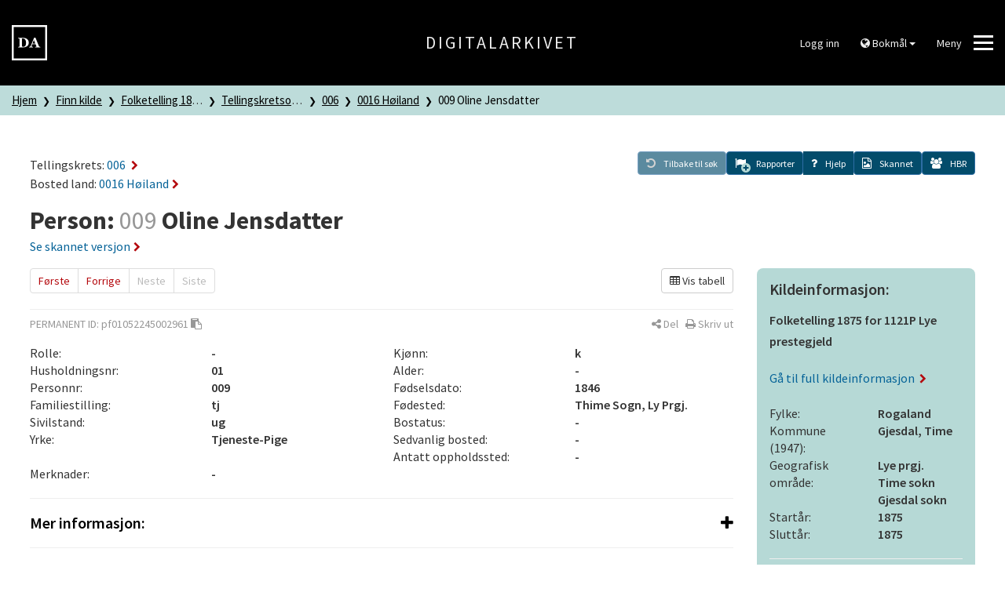

--- FILE ---
content_type: text/html; charset=UTF-8
request_url: https://www.digitalarkivet.no/census/person/pf01052245002961
body_size: 7357
content:


<!DOCTYPE html>
<html lang="no">
	<head>
		<script>
			window.dataLayer = window.dataLayer || [];

			dataLayer.push({'pageType': '1875 Census'});
		</script>

		<!--<script id="Cookiebot" src="https://consent.cookiebot.eu/uc.js" data-cbid="5622f35b-566a-4a66-9056-cddb1e043974" data-blockingmode="auto" type="text/javascript"></script>-->

		<!-- Google Tag Manager -->
		<script>(function(w,d,s,l,i){w[l]=w[l]||[];w[l].push({'gtm.start':
		new Date().getTime(),event:'gtm.js'});var f=d.getElementsByTagName(s)[0],
		j=d.createElement(s),dl=l!='dataLayer'?'&l='+l:'';j.async=true;j.src=
		'https://www.googletagmanager.com/gtm.js?id='+i+dl;f.parentNode.insertBefore(j,f);
		})(window,document,'script','dataLayer','GTM-N6ZXZ22');</script>
		<!-- End Google Tag Manager -->
		<meta charset="utf-8">
		<meta http-equiv="X-UA-Compatible" content="IE=edge">
		<meta name="viewport" content="width=device-width, initial-scale=1">
		<title>009 Oline Jensdatter - 0016 Høiland - 006 - Tellingskretsoversikt - Folketelling 1875 for 1121P Lye prestegjeld - Digitalarkivet</title>
		<link href="https://www.digitalarkivet.no/assets/css/main-a2ef51f813.css" rel="stylesheet">

		<link rel="icon" sizes="192x192" href="https://www.digitalarkivet.no/assets/images/logo/android-icon-192x192.png">
		<link rel="apple-touch-icon-precomposed" sizes="180x180" href="https://www.digitalarkivet.no/assets/images/logo/apple-icon-180x180.png">
		<link rel="apple-touch-icon-precomposed" sizes="152x152" href="https://www.digitalarkivet.no/assets/images/logo/apple-icon-152x152.png">
		<link rel="apple-touch-icon-precomposed" sizes="144x144" href="https://www.digitalarkivet.no/assets/images/logo/apple-icon-144x144.png">
		<link rel="apple-touch-icon-precomposed" sizes="120x120" href="https://www.digitalarkivet.no/assets/images/logo/apple-icon-120x120.png">
		<link rel="apple-touch-icon-precomposed" sizes="114x114" href="https://www.digitalarkivet.no/assets/images/logo/apple-icon-114x114.png">
		<link rel="apple-touch-icon-precomposed" sizes="76x76" href="https://www.digitalarkivet.no/assets/images/logo/apple-icon-76x76.png">
		<link rel="apple-touch-icon-precomposed" sizes="72x72" href="https://www.digitalarkivet.no/assets/images/logo/apple-icon-72x72.png">
		<link rel="apple-touch-icon-precomposed" href="https://www.digitalarkivet.no/assets/images/logo/apple-icon-57x57.png">
		<link rel="alternate" type="application/rss+xml" href="https://www.digitalarkivet.no/content/news/feed">
		
		<meta name="description" content="Digitalarkivet er Nasjonalarkivets publiseringskanal for arkivmateriale. Digitalarkivet er gratis å bruke og tilgjengelig for alle.">
		<meta name="theme-color" content="#000000">
		<meta name="msapplication-TileColor" content="#000000">
		<meta name="msapplication-TileImage" content="https://www.digitalarkivet.no/assets/images/logoms-icon-144x144.png">
		<meta property="og:image" content="https://www.digitalarkivet.no/assets/images/logo/logo200.png">
		<meta property="og:url" content="https://www.digitalarkivet.no/census/person/pf01052245002961">
		
		<!-- Hotjar Tracking Code for https://www.digitalarkivet.no -->
		<script>
			(function(h,o,t,j,a,r){
				h.hj=h.hj||function(){(h.hj.q=h.hj.q||[]).push(arguments)};
				h._hjSettings={hjid:3875131,hjsv:6};
				a=o.getElementsByTagName('head')[0];
				r=o.createElement('script');r.async=1;
				r.src=t+h._hjSettings.hjid+j+h._hjSettings.hjsv;
				a.appendChild(r);
			})(window,document,'https://static.hotjar.com/c/hotjar-','.js?sv=');
		</script>

	</head>
	<body data-path="/census/person/pf01052245002961">
		<!-- Google Tag Manager (noscript) -->
		<noscript><iframe src="https://www.googletagmanager.com/ns.html?id=GTM-N6ZXZ22"
		height="0" width="0" style="display:none;visibility:hidden"></iframe></noscript>
		<!-- End Google Tag Manager (noscript) -->
					
			<header class="hidden-print">
	<div class="header">
		<div class="container-fluid">
			<div class="row v-align">

				<div class="logo col-md-4 col-sm-4 col-xs-4">
					<a id="digitalarkivet-image-logo" href="https://www.digitalarkivet.no/" tabindex="0">
						<img class="site-logo"  alt="Digitalarkivet" src="https://www.digitalarkivet.no/assets/images/logo/logo90.png">
					</a>
				</div>

				<div class="name col-md-4 hidden-sm hidden-xs">
					<a id="digitalarkivet-text-logo" href="https://www.digitalarkivet.no/">Digitalarkivet</a>
				</div>

				<div class="menu col-md-4 col-sm-8 col-xs-8">
					<div class="dropdown">
													<a class="btn btn-default" href="https://login.digitalarkivet.no/login?back_to=7c86bc6102b753115e33414d0936ad15e1227b14703345dbf3aa104308972c76https%3A%2F%2Fwww.digitalarkivet.no%2Fcensus%2Fperson%2Fpf01052245002961">Logg inn</a>
											</div>

					<div class="dropdown hidden-xs hidden-sm hidden-md">
						<button class="btn btn-default dropdown-toggle" type="button" id="language-menu" data-toggle="dropdown" aria-haspopup="true" aria-expanded="true">
							<i class="fa fa-globe" aria-hidden="true"></i>
															Bokmål														<span class="caret"></span>
						</button>
						<ul class="dropdown-menu dropdown-menu-right" aria-labelledby="language-menu">
							<li><a href="https://www.digitalarkivet.no/" data-current="https://www.digitalarkivet.no/census/person/pf01052245002961" data-checked="0">Bokmål</a></li>
							<li><a href="https://www.digitalarkivet.no/nn/" data-current="https://www.digitalarkivet.no/nn/census/person/pf01052245002961" data-checked="0">Nynorsk</a></li>
							<li><a href="https://www.digitalarkivet.no/en/" data-current="https://www.digitalarkivet.no/en/census/person/pf01052245002961" data-checked="0">English</a></li>
						</ul>
					</div>

					<button class="btn btn-default hamburger hamburger--squeeze" type="button" id="toggle-mega-menu" aria-labelledby="hamburger-label" aria-controls="menu">
						<span id="hamburger-label" class="menu-label pull-left hidden-xs">Meny</span>
						<span class="hamburger-box">
							<span class="hamburger-inner"></span>
						</span>
					</button>
				</div>

			</div>
		</div>
	</div>
	<nav>
		<div id="menu" class="menu nav-menu">
	<div class="container">
		<div class="row nav-item">
			<div class="col-xs-12">
				<form action="https://www.digitalarkivet.no/content/search" method="GET" class="searchform" role="search">
					<div class="input-group">
						<input type="search" class="form-control" placeholder="Søk etter artikler" name="s" autocomplete="off"/>
						<div class="input-group-btn">
							<button class="btn" type="submit"><i class="fa fa-search"></i></button>
						</div>
					</div>
				</form>
			</div>
		</div>
		<div class="row nav-item visible-xs visible-sm visible-md">
			<ul class="menu-level-1 sub-nav" role="menu">
				<li class="col-xs-12 col-sm-6 col-md-4 sub-nav-group">
					<div>
						<ul class="menu-level-2 language">
							<li>
								<a href="https://www.digitalarkivet.no/" class="selected">Bokmål</a>
							</li>
							<li>
								<a href="https://www.digitalarkivet.no/nn/">Nynorsk</a>
							</li>
							<li>
								<a href="https://www.digitalarkivet.no/en/">English</a>
							</li>
						</ul>
					</div>
				</li>
			</ul>
		</div>
					<div class="row nav-item">
				<ul class="menu-level-1 sub-nav" role="menu">
											<li class="col-xs-12 col-sm-6 col-md-4 sub-nav-group">
							<div>
								<ul class="menu-level-2">
																														<li>
												<a href="https://www.arkivverket.no"><span>arkivverket.no</span></a>
											</li>
																																								<li>
												<a href="https://www.digitalarkivet.no/actors/"><span>Bidragsytere</span></a>
											</li>
																											</ul>
							</div>
						</li>
											<li class="col-xs-12 col-sm-6 col-md-4 sub-nav-group">
							<div>
								<ul class="menu-level-2">
																														<li>
												<a href="https://www.digitalarkivet.no/content/2"><span>Vil du bidra?</span></a>
											</li>
																																								<li>
												<a href="https://www.digitalarkivet.no/content/89"><span>Digitalpensjonatet</span></a>
											</li>
																																								<li>
												<a href="https://www.digitalarkivet.no/content/519"><span>Selvbetjent publisering</span></a>
											</li>
																											</ul>
							</div>
						</li>
											<li class="col-xs-12 col-sm-6 col-md-4 sub-nav-group">
							<div>
								<ul class="menu-level-2">
																														<li>
												<a href="https://www.digitalarkivet.no/content/about-da"><span>Informasjon om Digitalarkivet</span></a>
											</li>
																																								<li>
												<a href="https://www.digitalarkivet.no/content/contact-da"><span>Kontakt oss</span></a>
											</li>
																											</ul>
							</div>
						</li>
									</ul>
			</div>
			</div>
</div>	</nav>
</header>		
		

<div class="breadcrumb-container">
	<nav>
		<div class="breadcrumbs">
			<div class="container-fluid">
				<div class="row">
					<div class="col-xs-12">
						<ul class="da-breadcrumb">
							<li>
								<a href="https://www.digitalarkivet.no/">Hjem</a>
							</li>
							
	<li title="Finn kilde">
		<a href="https://www.digitalarkivet.no/search/sources">Finn kilde</a>
	</li>

			<li title="Folketelling 1875 for 1121P Lye prestegjeld">
			<a href="https://www.digitalarkivet.no/source/52245">Folketelling 1875 for 1121P Lye prestegjeld</a>
		</li>
			<li title="Tellingskretsoversikt">
			<a href="https://www.digitalarkivet.no/census/district_list/52245">Tellingskretsoversikt</a>
		</li>
			<li title="006">
			<a href="https://www.digitalarkivet.no/census/district/tf01052245002801">006</a>
		</li>
			<li title="0016 Høiland">
			<a href="https://www.digitalarkivet.no/census/rural-residence/bf01052245002952">0016 Høiland</a>
		</li>
			<li title="009 Oline Jensdatter">
			<a href="https://www.digitalarkivet.no/census/person/pf01052245002961">009 Oline Jensdatter</a>
		</li>
	
					  </ul>
					</div>
				</div>
			</div>
		</div>
	<nav>
</div>
<article>
	<div class="data-view">
		<div class="container-fluid limit info">
			<div class="parent-post">
									<h4>Tellingskrets: <a href="https://www.digitalarkivet.no/census/district/tf01052245002801">006&nbsp;<i class="fa fa-chevron-right" aria-hidden="true"></i></a></h4>
				
									<h4>Bosted land: <a href="https://www.digitalarkivet.no/census/rural-residence/bf01052245002952">0016&nbsp;Høiland<i class="fa fa-chevron-right" aria-hidden="true"></i></a></h4>
				
				
				
							</div>

			<div class="toolbar hidden-print">
	<a class="btn btn-primary back disabled" id="backToSearch" role="button" href="#" aria-label="Tilbake til søk">
		<span class="fa-stack">
			<i class="fa fa-undo" aria-hidden="true"></i>
		</span>
		<span class="toolbar-label">Tilbake til søk</span>
	</a>
	<div>

	</div>
	<a class="report btn btn-primary" id="showReports" role="button" href="#" data-url="https://www.digitalarkivet.no/report/object/pf01052245002961" data-objectref="pf01052245002961" aria-expanded="false" aria-label="Rapporter" aria-controls="reportpanel">
		<span class="fa-stack">
				<div class="reports-icon-numbered hidden" data-toggle="tooltip" data-placement="top" title="0 korrekturer 0 merknader">
					<i class="fa fa-flag"></i>
					<i class="correction fa fa-circle fa-sub"></i>
					<span class="number-correction fa-sub">0</span>
					<i class="remark fa fa-circle fa-sub"></i>
					<span class="number-remark fa-sub">0</span>
				</div>
				<div class="reports-icon-plus ">
					<i class="add fa fa-flag"></i>
					<i class="add fa fa-plus-circle fa-sub"></i>
				</div>
		</span>
		<span class="toolbar-label">Rapporter</span>
	</a>
	<a class="toolbar-help" role="button" data-toggle="collapse" href="#helpbox" aria-expanded="false" aria-label="Hjelp" aria-controls="helpbox">
		<span class="fa-stack">
			<i class="fa fa-question"></i>
		</span>
		<span class="toolbar-label">Hjelp</span>
	</a>
	<div id="helpbox" class="toolbar-helpbox aside collapse helpbox">
    <div class="content">
        <h3>Hjelp</h3>
        <ul>
            <li><a href="https://www.digitalarkivet.no/content/our-searches"><i class="fa fa-chevron-right" aria-hidden="true"></i>Veiledninger søkbart materiale</a></li>
            <li><a href="https://www.digitalarkivet.no/content/variantsok"><i class="fa fa-chevron-right" aria-hidden="true"></i>Treff i ulike skrivemåter av navn</a></li>
            <li><a href="https://www.digitalarkivet.no/content/1510"><i class="fa fa-chevron-right" aria-hidden="true"></i>Forkortelser I søkbare folketellinger</a></li>
			<li><a href="https://www.digitalarkivet.no/content/1513"><i class="fa fa-chevron-right" aria-hidden="true"></i>Korrekturar og merknadar</a></li>
        </ul>
        <hr class="divider light">
        <div class="clearfix">
            <button type="button" class="pull-right" data-toggle="collapse" href="#helpbox" aria-label="Lukk" aria-controls="helpbox">
                <i class="fa fa-times" aria-hidden="true"></i>
                <span>Lukk</span>
            </button>
        </div>
    </div>
</div>	<a class="scans  btn btn-primary" id="scannedImageLink" role="button" href="https://media.digitalarkivet.no/ft20110119670504" data-scans="[&quot;ft20110119670504&quot;]">
		<span class="fa-stack">
			<i class="fa fa-file-image-o"></i> 
		</span>
		<span class="toolbar-label">Skannet</span>
	</a>
	<a class="HBR btn btn-primary disabled" id="HBR" role="button" href="#" data-is-person="1" data-hbr-api="https://www.digitalarkivet.no/proxy/hbr/pf01052245002961" data-hbr-link="http://www.histreg.no/index.php/person/daid/pf01052245002961" aria-label="ui.hbr" data-toggle="tooltip" data-placement="top" title="Historisk befolkningsregister">
		<span class="fa-stack">
			<i class="fa fa-users"></i>
		</span>
		<span class="toolbar-label">HBR</span>
	</a>
</div>
			<div class="heading">
				<h1>
										<span>Person: </span>
					<span class="de-emphasized">009</span> Oline Jensdatter				</h1>
									<a href="https://media.digitalarkivet.no/ft20110119670504">Se skannet versjon<i class="fa fa-chevron-right" aria-hidden="true"></i></a>
							</div>
		</div>
	</div>

	<div class="data-view">
		<div class="container-fluid limit">
			<div class="row">
				<div class="left-view-column col-xs-12 col-sm-8 col-lg-9">
					<div class="row hidden-print">
						<div class="col-xs-12">
							<ul class="pagination">
	<li>
		<a href="https://www.digitalarkivet.no/census/person/pf01052245002953">Første</a>
	</li>
	<li>
		<a href="https://www.digitalarkivet.no/census/person/pf01052245002960">Forrige</a>
	</li>
	<li class="disabled">
		<a>Neste</a>
	</li>
	<li class="disabled">
		<a>Siste</a>
	</li>
</ul>															<div class="view-mode pull-right">
	<a href="#" id="viewModeToggle" class="btn btn-default reset pull-right">
			<i class='fa fa-table'></i>  Vis tabell		</a>
</div>														
<div class="row">
	<div class="col-xs-12">
		<div class="publish-share">
			<div class="row">
				<div class="col-xs-9 shared">
						<span class="uppercase">Permanent ID: </span>
	<span id="permanentId">pf01052245002961</span>
	<a data-role="clipboard" data-clipboard-target="#permanentId" class="copy hidden" data-clipboard-success="Kopiert til utklippstavle" data-clipboard-no-support="ui.clipboard_no_support" data-placement="bottom" title="Klikk for å kopiere permanent id til utklippstavle"><i class="fa fa-clipboard hidden-xs"></i></a>
				</div>
				<div class="col-xs-3 hidden-print">
					<div class="pull-right text-nowrap">
						<a class="share-toggle" data-placement="bottom" title="Del" data-popover-content="#content-share" data-toggle="popover" data-source="inline" role="button" aria-label="Del"><i class="fa fa-share-alt" aria-hidden="true"></i><span class="hidden-xs"> Del</span></a>
						<div id="content-share" class="hidden" aria-hidden="true">
							<div class="content-share">
								<div class="social">
									<div class="btn-group" role="group" aria-label="Del">
										<a class="btn btn-default email" title="E-post" href="mailto:?body=https://www.digitalarkivet.no/pf01052245002961">
											<i class="fa fa-envelope" aria-hidden="true"></i>
										</a>
										<a class="btn btn-default facebook pop-up" title="Facebook" href="http://www.facebook.com/sharer.php?u=https://www.digitalarkivet.no/pf01052245002961">
											<i class="fa fa-facebook-official" aria-hidden="true"></i>
										</a>
										<a class="btn btn-default twitter pop-up" title="Twitter" href="http://twitter.com/intent/tweet?text=https://www.digitalarkivet.no/pf01052245002961">
											<i class="fa fa-twitter" aria-hidden="true"></i>
										</a>
									</div>
								</div>
								<div class="url">
									<div class="input-group">
										<span class="input-group-addon" id="basic-addon1"><i class="fa fa-link" aria-hidden="true"></i></span>
										<input id="share-url" class="form-control" type="text" value="https://www.digitalarkivet.no/pf01052245002961" spellcheck="false" autocomplete="off">
									</div>
								</div>
							</div>
						</div>
						&nbsp;
						<a class="print" title="Skriv ut" href="#" role="button"><i class="fa fa-print" aria-hidden="true"></i><span class="hidden-xs"> Skriv ut</span></a>
					</div>
				</div>
			</div>
		</div>
	</div>
</div>						</div>
					</div>
					<div class="row">
						<div class="col-xs-12 col-sm-6">
							<div class="row">
								<div class="col-xs-12 col-md-6">
									Rolle:
								</div>
								<div class="col-xs-12 col-md-6 ssp-semibold">
									-								</div>
							</div>
							<div class="row">
								<div class="col-xs-12 col-md-6">
									Husholdningsnr:
								</div>
								<div class="col-xs-12 col-md-6 ssp-semibold">
									01								</div>
							</div>
							<div class="row">
								<div class="col-xs-12 col-md-6">
									Personnr:
								</div>
								<div class="col-xs-12 col-md-6 ssp-semibold">
									009								</div>
							</div>
							<div class="row">
								<div class="col-xs-12 col-md-6">
									Familiestilling:
								</div>
								<div class="col-xs-12 col-md-6 ssp-semibold">
									tj								</div>
							</div>
							<div class="row">
								<div class="col-xs-12 col-md-6">
									Sivilstand:
								</div>
								<div class="col-xs-12 col-md-6 ssp-semibold">
									ug								</div>
							</div>
							<div class="row">
								<div class="col-xs-12 col-md-6">
									Yrke:
								</div>
								<div class="col-xs-12 col-md-6 ssp-semibold">
									Tjeneste-Pige								</div>
							</div>
						</div>
						<div class="col-xs-12 col-sm-6">
							<div class="row">
								<div class="col-xs-12 col-md-6">
									Kjønn:
								</div>
								<div class="col-xs-12 col-md-6 ssp-semibold">
									k								</div>
							</div>
							<div class="row">
								<div class="col-xs-12 col-md-6">
									Alder:
								</div>
								<div class="col-xs-12 col-md-6 ssp-semibold">
									-								</div>
							</div>
							<div class="row">
								<div class="col-xs-12 col-md-6">
									Fødselsdato:
								</div>
								<div class="col-xs-12 col-md-6 ssp-semibold">
									1846 								</div>
							</div>
							<div class="row">
								<div class="col-xs-12 col-md-6">
									Fødested:
								</div>
								<div class="col-xs-12 col-md-6 ssp-semibold">
									Thime Sogn, Ly Prgj.								</div>
							</div>
							<div class="row">
								<div class="col-xs-12 col-md-6">
									Bostatus:
								</div>
								<div class="col-xs-12 col-md-6 ssp-semibold">
									-								</div>
							</div>
							<div class="row">
								<div class="col-xs-12 col-md-6">
									Sedvanlig bosted:
								</div>
								<div class="col-xs-12 col-md-6 ssp-semibold">
									-								</div>
							</div>
							<div class="row">
								<div class="col-xs-12 col-md-6">
									Antatt oppholdssted:
								</div>
								<div class="col-xs-12 col-md-6 ssp-semibold">
									-								</div>
							</div>
						</div>
					</div>
					<div class="row">
						<div class="col-xs-12 col-md-3">
							Merknader:
						</div>
						<div class="col-xs-12 col-md-9 ssp-semibold">
							-						</div>
					</div>
					<div class="row">
						<div class="col-xs-12">
							<hr>
							<div class="panel-group" id="accordion-more" role="tablist" aria-multiselectable="true">
	<div class="panel panel-default">
		<div class="panel-heading" role="tab" id="heading-more">
			<h4 class="panel-title">
				<a role="button" data-toggle="collapse" data-parent="#accordion-more" href="#collapse-more" aria-expanded="false" aria-controls="collapse-more">
					<span class="pull-right toggle-icons">
						<i class="fa fa-plus" aria-hidden="true"></i>
						<i class="fa fa-minus hide" aria-hidden="true"></i>
					</span>
					Mer informasjon:
				</a>
			</h4>
		</div>
		<div id="collapse-more" class="panel-collapse collapse" role="tabpanel" aria-labelledby="heading-more">
			<div class="panel-body no-border-bottom">

				<div class="row">

					<div class="col-xs-12 col-sm-6">
						<div class="row">
							<div class="col-xs-12 col-md-6">
								Arbeidsledig:
							</div>
							<div class="col-xs-12 col-md-6 ssp-semibold">
								-							</div>
						</div>
						<div class="row">
							<div class="col-xs-12 col-md-6">
								Trossamfunn:
							</div>
							<div class="col-xs-12 col-md-6 ssp-semibold">
								-							</div>
						</div>
						<div class="row">
							<div class="col-xs-12 col-md-6">
								Sykdomstilstand:
							</div>
							<div class="col-xs-12 col-md-6 ssp-semibold">
								-							</div>
						</div>
						<div class="row">
							<div class="col-xs-12 col-md-6">
								Sykdomsvarighet:
							</div>
							<div class="col-xs-12 col-md-6 ssp-semibold">
								-							</div>
						</div>
						<div class="row">
							<div class="col-xs-12 col-md-6">
								Forsørgers livsstilling:
							</div>
							<div class="col-xs-12 col-md-6 ssp-semibold">
								-							</div>
						</div>
						<div class="row">
							<div class="col-xs-12 col-md-6">
								Slektsskap med ektemann:
							</div>
							<div class="col-xs-12 col-md-6 ssp-semibold">
								-							</div>
						</div>
						<div class="row">
							<div class="col-xs-12 col-md-6">
								Tilflyttet:
							</div>
							<div class="col-xs-12 col-md-6 ssp-semibold">
								-							</div>
						</div>
						<div class="row">
							<div class="col-xs-12 col-md-6">
								Adresse ved forrige telling:
							</div>
							<div class="col-xs-12 col-md-6 ssp-semibold">
								-							</div>
						</div>
						<div class="row">
							<div class="col-xs-12 col-md-6">
								Flyttet fra adresse:
							</div>
							<div class="col-xs-12 col-md-6 ssp-semibold">
								-							</div>
						</div>
						<div class="row">
							<div class="col-xs-12 col-md-6">
								Bygning for natteopphold:
							</div>
							<div class="col-xs-12 col-md-6 ssp-semibold">
								-							</div>
						</div>
					</div>

					<div class="col-xs-12 col-sm-6">
						<div class="row">
							<div class="col-xs-12 col-md-6">
								Statsborgerskap:
							</div>
							<div class="col-xs-12 col-md-6 ssp-semibold">
								-							</div>
						</div>
						<div class="row">
							<div class="col-xs-12 col-md-6">
								Etnisitet / fars etnisitet:
							</div>
							<div class="col-xs-12 col-md-6 ssp-semibold">
								-							</div>
						</div>
						<div class="row">
							<div class="col-xs-12 col-md-6">
								Mors etnisitet:
							</div>
							<div class="col-xs-12 col-md-6 ssp-semibold">
								-							</div>
						</div>
						<div class="row">
							<div class="col-xs-12 col-md-6">
								Språk:
							</div>
							<div class="col-xs-12 col-md-6 ssp-semibold">
								-							</div>
						</div>
						<div class="row">
							<div class="col-xs-12 col-md-6">
								Etasje:
							</div>
							<div class="col-xs-12 col-md-6 ssp-semibold">
								-							</div>
						</div>
						<div class="row">
							<div class="col-xs-12 col-md-6">
								Skole:
							</div>
							<div class="col-xs-12 col-md-6 ssp-semibold">
								-							</div>
						</div>
						<div class="row">
							<div class="col-xs-12 col-md-6">
								Hjemstavnskommune:
							</div>
							<div class="col-xs-12 col-md-6 ssp-semibold">
								-							</div>
						</div>
						<div class="row">
							<div class="col-xs-12 col-md-6">
								Sted ved forrige telling:
							</div>
							<div class="col-xs-12 col-md-6 ssp-semibold">
								-							</div>
						</div>
						<div class="row">
							<div class="col-xs-12 col-md-6">
								Flyttet fra sted:
							</div>
							<div class="col-xs-12 col-md-6 ssp-semibold">
								-							</div>
						</div>
					</div>

				</div>

			</div>
		</div>
	</div>
</div>							<hr>
						</div>
					</div>
					<div class="row">
						<div class="col-xs-12">
							
								<div class="panel-group" id="accordion-persons" role="tablist" aria-multiselectable="true">
		<div class="panel panel-default">
			<div class="panel-heading" role="tab" id="heading-persons">
				<h4 class="panel-title">
					<a role="button" data-toggle="collapse" data-parent="#accordion-persons" href="#collapse-persons" aria-expanded="true" aria-controls="collapse-persons">
						<span class="pull-right toggle-icons">
							<i class="fa fa-plus hide" aria-hidden="true"></i>
							<i class="fa fa-minus" aria-hidden="true"></i>
						</span>
						Beboere:
					</a>
				</h4>
			</div>
			<div id="collapse-persons" class="panel-collapse collapse in" role="tabpanel" aria-labelledby="heading-persons">
				<div class="panel-body">
					<div data-role="container">
							<div class="data-item">
		<h4>
			<a href="https://www.digitalarkivet.no/census/person/pf01052245002953">
				<span class="de-emphasized">001</span>
				Endre Endresen				<i class="fa fa-chevron-right" aria-hidden="true"></i>
			</a>
		</h4>
		<div class="row">
			<div class="col-xs-12 col-md-6">
				<div class="row">
					<div class="col-xs-12 col-md-6">
						H.nr:
					</div>
					<div class="col-xs-12 col-md-6 ssp-semibold">
						01					</div>
				</div>
				<div class="row">
					<div class="col-xs-12 col-md-6">
						Alder/født:
					</div>
					<div class="col-xs-12 col-md-6 ssp-semibold">
													1843																		</div>
				</div>
				<div class="row">
					<div class="col-xs-12 col-md-6">
						Fødested:
					</div>
					<div class="col-xs-12 col-md-6 ssp-semibold">
						Thime Sogn, Ly Prgj.					</div>
				</div>
				<div class="row">
					<div class="col-xs-12 col-md-6">
						Bostatus:
					</div>
					<div class="col-xs-12 col-md-6 ssp-semibold">
						-					</div>
				</div>
			</div>
			<div class="col-xs-12 col-md-6">
				<div class="row">
					<div class="col-xs-12 col-md-6">
						Familiestilling:
					</div>
					<div class="col-xs-12 col-md-6 ssp-semibold">
						hf					</div>
				</div>
				<div class="row">
					<div class="col-xs-12 col-md-6">
						Sivilstand:
					</div>
					<div class="col-xs-12 col-md-6 ssp-semibold">
						g					</div>
				</div>
				<div class="row">
					<div class="col-xs-12 col-md-6">
						Yrke:
					</div>
					<div class="col-xs-12 col-md-6 ssp-semibold">
						Gaardbruger, Selveier					</div>
				</div>
			</div>
		</div>
	</div>
	<div class="data-item">
		<h4>
			<a href="https://www.digitalarkivet.no/census/person/pf01052245002954">
				<span class="de-emphasized">002</span>
				Anne Kjerstine Rasmesdatter				<i class="fa fa-chevron-right" aria-hidden="true"></i>
			</a>
		</h4>
		<div class="row">
			<div class="col-xs-12 col-md-6">
				<div class="row">
					<div class="col-xs-12 col-md-6">
						H.nr:
					</div>
					<div class="col-xs-12 col-md-6 ssp-semibold">
						01					</div>
				</div>
				<div class="row">
					<div class="col-xs-12 col-md-6">
						Alder/født:
					</div>
					<div class="col-xs-12 col-md-6 ssp-semibold">
													1844																		</div>
				</div>
				<div class="row">
					<div class="col-xs-12 col-md-6">
						Fødested:
					</div>
					<div class="col-xs-12 col-md-6 ssp-semibold">
						Thime Sogn, Ly Prgj.					</div>
				</div>
				<div class="row">
					<div class="col-xs-12 col-md-6">
						Bostatus:
					</div>
					<div class="col-xs-12 col-md-6 ssp-semibold">
						-					</div>
				</div>
			</div>
			<div class="col-xs-12 col-md-6">
				<div class="row">
					<div class="col-xs-12 col-md-6">
						Familiestilling:
					</div>
					<div class="col-xs-12 col-md-6 ssp-semibold">
						hans Kone					</div>
				</div>
				<div class="row">
					<div class="col-xs-12 col-md-6">
						Sivilstand:
					</div>
					<div class="col-xs-12 col-md-6 ssp-semibold">
						g					</div>
				</div>
				<div class="row">
					<div class="col-xs-12 col-md-6">
						Yrke:
					</div>
					<div class="col-xs-12 col-md-6 ssp-semibold">
						-					</div>
				</div>
			</div>
		</div>
	</div>
	<div class="data-item">
		<h4>
			<a href="https://www.digitalarkivet.no/census/person/pf01052245002955">
				<span class="de-emphasized">003</span>
				Endre Endresen				<i class="fa fa-chevron-right" aria-hidden="true"></i>
			</a>
		</h4>
		<div class="row">
			<div class="col-xs-12 col-md-6">
				<div class="row">
					<div class="col-xs-12 col-md-6">
						H.nr:
					</div>
					<div class="col-xs-12 col-md-6 ssp-semibold">
						01					</div>
				</div>
				<div class="row">
					<div class="col-xs-12 col-md-6">
						Alder/født:
					</div>
					<div class="col-xs-12 col-md-6 ssp-semibold">
													1866																		</div>
				</div>
				<div class="row">
					<div class="col-xs-12 col-md-6">
						Fødested:
					</div>
					<div class="col-xs-12 col-md-6 ssp-semibold">
						Thime Sogn, Ly Prgj.					</div>
				</div>
				<div class="row">
					<div class="col-xs-12 col-md-6">
						Bostatus:
					</div>
					<div class="col-xs-12 col-md-6 ssp-semibold">
						-					</div>
				</div>
			</div>
			<div class="col-xs-12 col-md-6">
				<div class="row">
					<div class="col-xs-12 col-md-6">
						Familiestilling:
					</div>
					<div class="col-xs-12 col-md-6 ssp-semibold">
						deres s					</div>
				</div>
				<div class="row">
					<div class="col-xs-12 col-md-6">
						Sivilstand:
					</div>
					<div class="col-xs-12 col-md-6 ssp-semibold">
						-					</div>
				</div>
				<div class="row">
					<div class="col-xs-12 col-md-6">
						Yrke:
					</div>
					<div class="col-xs-12 col-md-6 ssp-semibold">
						-					</div>
				</div>
			</div>
		</div>
	</div>
	<div class="data-item">
		<h4>
			<a href="https://www.digitalarkivet.no/census/person/pf01052245002956">
				<span class="de-emphasized">004</span>
				Rasmes Endresen				<i class="fa fa-chevron-right" aria-hidden="true"></i>
			</a>
		</h4>
		<div class="row">
			<div class="col-xs-12 col-md-6">
				<div class="row">
					<div class="col-xs-12 col-md-6">
						H.nr:
					</div>
					<div class="col-xs-12 col-md-6 ssp-semibold">
						01					</div>
				</div>
				<div class="row">
					<div class="col-xs-12 col-md-6">
						Alder/født:
					</div>
					<div class="col-xs-12 col-md-6 ssp-semibold">
													1869																		</div>
				</div>
				<div class="row">
					<div class="col-xs-12 col-md-6">
						Fødested:
					</div>
					<div class="col-xs-12 col-md-6 ssp-semibold">
						Thime Sogn, Ly Prgj.					</div>
				</div>
				<div class="row">
					<div class="col-xs-12 col-md-6">
						Bostatus:
					</div>
					<div class="col-xs-12 col-md-6 ssp-semibold">
						-					</div>
				</div>
			</div>
			<div class="col-xs-12 col-md-6">
				<div class="row">
					<div class="col-xs-12 col-md-6">
						Familiestilling:
					</div>
					<div class="col-xs-12 col-md-6 ssp-semibold">
						deres s					</div>
				</div>
				<div class="row">
					<div class="col-xs-12 col-md-6">
						Sivilstand:
					</div>
					<div class="col-xs-12 col-md-6 ssp-semibold">
						-					</div>
				</div>
				<div class="row">
					<div class="col-xs-12 col-md-6">
						Yrke:
					</div>
					<div class="col-xs-12 col-md-6 ssp-semibold">
						-					</div>
				</div>
			</div>
		</div>
	</div>
	<div class="data-item">
		<h4>
			<a href="https://www.digitalarkivet.no/census/person/pf01052245002957">
				<span class="de-emphasized">005</span>
				Gustav T. G. Endresen				<i class="fa fa-chevron-right" aria-hidden="true"></i>
			</a>
		</h4>
		<div class="row">
			<div class="col-xs-12 col-md-6">
				<div class="row">
					<div class="col-xs-12 col-md-6">
						H.nr:
					</div>
					<div class="col-xs-12 col-md-6 ssp-semibold">
						01					</div>
				</div>
				<div class="row">
					<div class="col-xs-12 col-md-6">
						Alder/født:
					</div>
					<div class="col-xs-12 col-md-6 ssp-semibold">
													1871																		</div>
				</div>
				<div class="row">
					<div class="col-xs-12 col-md-6">
						Fødested:
					</div>
					<div class="col-xs-12 col-md-6 ssp-semibold">
						Thime Sogn, Ly Prgj.					</div>
				</div>
				<div class="row">
					<div class="col-xs-12 col-md-6">
						Bostatus:
					</div>
					<div class="col-xs-12 col-md-6 ssp-semibold">
						-					</div>
				</div>
			</div>
			<div class="col-xs-12 col-md-6">
				<div class="row">
					<div class="col-xs-12 col-md-6">
						Familiestilling:
					</div>
					<div class="col-xs-12 col-md-6 ssp-semibold">
						deres s					</div>
				</div>
				<div class="row">
					<div class="col-xs-12 col-md-6">
						Sivilstand:
					</div>
					<div class="col-xs-12 col-md-6 ssp-semibold">
						-					</div>
				</div>
				<div class="row">
					<div class="col-xs-12 col-md-6">
						Yrke:
					</div>
					<div class="col-xs-12 col-md-6 ssp-semibold">
						-					</div>
				</div>
			</div>
		</div>
	</div>
	<div class="data-item">
		<h4>
			<a href="https://www.digitalarkivet.no/census/person/pf01052245002958">
				<span class="de-emphasized">006</span>
				Emelius Endresen				<i class="fa fa-chevron-right" aria-hidden="true"></i>
			</a>
		</h4>
		<div class="row">
			<div class="col-xs-12 col-md-6">
				<div class="row">
					<div class="col-xs-12 col-md-6">
						H.nr:
					</div>
					<div class="col-xs-12 col-md-6 ssp-semibold">
						01					</div>
				</div>
				<div class="row">
					<div class="col-xs-12 col-md-6">
						Alder/født:
					</div>
					<div class="col-xs-12 col-md-6 ssp-semibold">
													1872																		</div>
				</div>
				<div class="row">
					<div class="col-xs-12 col-md-6">
						Fødested:
					</div>
					<div class="col-xs-12 col-md-6 ssp-semibold">
						Thime Sogn, Ly Prgj.					</div>
				</div>
				<div class="row">
					<div class="col-xs-12 col-md-6">
						Bostatus:
					</div>
					<div class="col-xs-12 col-md-6 ssp-semibold">
						-					</div>
				</div>
			</div>
			<div class="col-xs-12 col-md-6">
				<div class="row">
					<div class="col-xs-12 col-md-6">
						Familiestilling:
					</div>
					<div class="col-xs-12 col-md-6 ssp-semibold">
						deres s					</div>
				</div>
				<div class="row">
					<div class="col-xs-12 col-md-6">
						Sivilstand:
					</div>
					<div class="col-xs-12 col-md-6 ssp-semibold">
						-					</div>
				</div>
				<div class="row">
					<div class="col-xs-12 col-md-6">
						Yrke:
					</div>
					<div class="col-xs-12 col-md-6 ssp-semibold">
						-					</div>
				</div>
			</div>
		</div>
	</div>
	<div class="data-item">
		<h4>
			<a href="https://www.digitalarkivet.no/census/person/pf01052245002959">
				<span class="de-emphasized">007</span>
				Marie Endresdatter				<i class="fa fa-chevron-right" aria-hidden="true"></i>
			</a>
		</h4>
		<div class="row">
			<div class="col-xs-12 col-md-6">
				<div class="row">
					<div class="col-xs-12 col-md-6">
						H.nr:
					</div>
					<div class="col-xs-12 col-md-6 ssp-semibold">
						01					</div>
				</div>
				<div class="row">
					<div class="col-xs-12 col-md-6">
						Alder/født:
					</div>
					<div class="col-xs-12 col-md-6 ssp-semibold">
													1875																		</div>
				</div>
				<div class="row">
					<div class="col-xs-12 col-md-6">
						Fødested:
					</div>
					<div class="col-xs-12 col-md-6 ssp-semibold">
						Thime Sogn, Ly Prgj.					</div>
				</div>
				<div class="row">
					<div class="col-xs-12 col-md-6">
						Bostatus:
					</div>
					<div class="col-xs-12 col-md-6 ssp-semibold">
						-					</div>
				</div>
			</div>
			<div class="col-xs-12 col-md-6">
				<div class="row">
					<div class="col-xs-12 col-md-6">
						Familiestilling:
					</div>
					<div class="col-xs-12 col-md-6 ssp-semibold">
						d					</div>
				</div>
				<div class="row">
					<div class="col-xs-12 col-md-6">
						Sivilstand:
					</div>
					<div class="col-xs-12 col-md-6 ssp-semibold">
						-					</div>
				</div>
				<div class="row">
					<div class="col-xs-12 col-md-6">
						Yrke:
					</div>
					<div class="col-xs-12 col-md-6 ssp-semibold">
						-					</div>
				</div>
			</div>
		</div>
	</div>
	<div class="data-item">
		<h4>
			<a href="https://www.digitalarkivet.no/census/person/pf01052245002960">
				<span class="de-emphasized">008</span>
				Tommas G. Christiansen				<i class="fa fa-chevron-right" aria-hidden="true"></i>
			</a>
		</h4>
		<div class="row">
			<div class="col-xs-12 col-md-6">
				<div class="row">
					<div class="col-xs-12 col-md-6">
						H.nr:
					</div>
					<div class="col-xs-12 col-md-6 ssp-semibold">
						01					</div>
				</div>
				<div class="row">
					<div class="col-xs-12 col-md-6">
						Alder/født:
					</div>
					<div class="col-xs-12 col-md-6 ssp-semibold">
													1859																		</div>
				</div>
				<div class="row">
					<div class="col-xs-12 col-md-6">
						Fødested:
					</div>
					<div class="col-xs-12 col-md-6 ssp-semibold">
						Thime Sogn, Ly Prgj.					</div>
				</div>
				<div class="row">
					<div class="col-xs-12 col-md-6">
						Bostatus:
					</div>
					<div class="col-xs-12 col-md-6 ssp-semibold">
						-					</div>
				</div>
			</div>
			<div class="col-xs-12 col-md-6">
				<div class="row">
					<div class="col-xs-12 col-md-6">
						Familiestilling:
					</div>
					<div class="col-xs-12 col-md-6 ssp-semibold">
						tj					</div>
				</div>
				<div class="row">
					<div class="col-xs-12 col-md-6">
						Sivilstand:
					</div>
					<div class="col-xs-12 col-md-6 ssp-semibold">
						ug					</div>
				</div>
				<div class="row">
					<div class="col-xs-12 col-md-6">
						Yrke:
					</div>
					<div class="col-xs-12 col-md-6 ssp-semibold">
						Tjeneste-Karl					</div>
				</div>
			</div>
		</div>
	</div>
	<div class="data-item current">
		<h4>
			<a href="https://www.digitalarkivet.no/census/person/pf01052245002961">
				<span class="de-emphasized">009</span>
				Oline Jensdatter				<i class="fa fa-chevron-right" aria-hidden="true"></i>
			</a>
		</h4>
		<div class="row">
			<div class="col-xs-12 col-md-6">
				<div class="row">
					<div class="col-xs-12 col-md-6">
						H.nr:
					</div>
					<div class="col-xs-12 col-md-6 ssp-semibold">
						01					</div>
				</div>
				<div class="row">
					<div class="col-xs-12 col-md-6">
						Alder/født:
					</div>
					<div class="col-xs-12 col-md-6 ssp-semibold">
													1846																		</div>
				</div>
				<div class="row">
					<div class="col-xs-12 col-md-6">
						Fødested:
					</div>
					<div class="col-xs-12 col-md-6 ssp-semibold">
						Thime Sogn, Ly Prgj.					</div>
				</div>
				<div class="row">
					<div class="col-xs-12 col-md-6">
						Bostatus:
					</div>
					<div class="col-xs-12 col-md-6 ssp-semibold">
						-					</div>
				</div>
			</div>
			<div class="col-xs-12 col-md-6">
				<div class="row">
					<div class="col-xs-12 col-md-6">
						Familiestilling:
					</div>
					<div class="col-xs-12 col-md-6 ssp-semibold">
						tj					</div>
				</div>
				<div class="row">
					<div class="col-xs-12 col-md-6">
						Sivilstand:
					</div>
					<div class="col-xs-12 col-md-6 ssp-semibold">
						ug					</div>
				</div>
				<div class="row">
					<div class="col-xs-12 col-md-6">
						Yrke:
					</div>
					<div class="col-xs-12 col-md-6 ssp-semibold">
						Tjeneste-Pige					</div>
				</div>
			</div>
		</div>
	</div>
					</div>
									</div>
			</div>
		</div>
	</div>
						</div>
					</div>
				</div>

				<div class="right-view-column col-xs-12 col-sm-4 col-lg-3">
					
<div class="infobox">
	<h4 class="title">Kildeinformasjon:</h4>

	<p class="ssp-semibold">Folketelling 1875 for 1121P Lye prestegjeld</p>

	<p class="hidden-print">
		<a id="source-link" data-sourceid="52245" href="https://www.digitalarkivet.no/source/52245">
			Gå til full kildeinformasjon <i class="fa fa-chevron-right" aria-hidden="true"></i>
		</a>
	</p>

		<div class="row">
		<div class="col-xs-6">Fylke:</div>
		<div class="col-xs-6 ssp-semibold">Rogaland</div>
	</div>
	
			<div class="row">
			<div class="col-xs-6">Kommune (1947):</div>
			<div class="col-xs-6 ssp-semibold">Gjesdal, Time</div>
		</div>
	
			<div class="row">
			<div class="col-xs-6">Geografisk område:</div>
			<div class="col-xs-6 ssp-semibold">
									Lye prgj.<br />
									Time sokn<br />
									Gjesdal sokn<br />
							</div>
		</div>
	
	<div class="row">
		<div class="col-xs-6">Startår:</div>
		<div class="col-xs-6 ssp-semibold">1875</div>
	</div>

	<div class="row">
		<div class="col-xs-6">Sluttår:</div>
		<div class="col-xs-6 ssp-semibold">1875</div>
	</div>

	
	<hr>

	<h4 class="title">Tellingskrets:</h4>
	<p>
		<a href="https://www.digitalarkivet.no/census/district/tf01052245002801">
			006			<i class="fa fa-chevron-right" aria-hidden="true"></i>
		</a>
	</p>

			<div class="parent">
							<h4 class="title">Bosted land:</h4>
				<p>
					<a href="https://www.digitalarkivet.no/census/rural-residence/bf01052245002952">
						0016						Høiland						<i class="fa fa-chevron-right" aria-hidden="true"></i>
					</a>
				</p>
				<div class="row">
					<div class="col-xs-12 col-sm-6">
						Matr.nr/Gnr:
					</div>
					<div class="col-xs-12 col-sm-6 ssp-semibold">
						-					</div>
				</div>
				<div class="row">
					<div class="col-xs-12 col-sm-6">
						Løpenr/Bnr:
					</div>
					<div class="col-xs-12 col-sm-6 ssp-semibold">
						183, 184a					</div>
				</div>
					</div>
	</div>
						<div class="card">
		<div class="top heading grey">Bidragsytere</div>
		<div class="content no-min-height">
																												<div class="row">
																								<div class="col-xs-12 ssp-semibold">
																																																									<a href="https://www.digitalarkivet.no/actors/29/nasjonalarkivet---registreringsenhet-stavanger">
												Nasjonalarkivet - Registreringsenhet Stavanger											</a>																																																																											</div>
							</div>
																				</div>
	</div>

											<div class="card">
	<div class="top heading grey">Ansvarlig aktør</div>
	<div class="content no-min-height">

					
			<a class="ssp-semibold" href="https://www.nasjonalarkivet.no/besok-informasjon/lesesaler-og-bibliotek/">
				<i class="fa fa-chevron-right" aria-hidden="true"></i>
				Nasjonalarkivet - Stavanger			</a>
		
		<hr>

		<div class="">Oppbevaringssted:</div>

					<a class="top-link ssp-semibold" href="https://www.digitalarkivet.no/actors/11/nasjonalarkivet---stavanger">
				<i class="fa fa-chevron-right" aria-hidden="true"></i>
				Statsarkivet i Stavanger			</a>

			</div>
</div>					
											<div class="card">
	<div class="top heading grey">Skannet versjon</div>
	<div class="content no-min-height">
					<a href="https://media.digitalarkivet.no/find/52245">
				<i class="fa fa-chevron-right" aria-hidden="true"></i>
				Vis innholdsside			</a><br>
		
		<a href="https://media.digitalarkivet.no/view/52245/1">
			<i class="fa fa-chevron-right" aria-hidden="true"></i>
			Vis første side		</a>

			</div>
</div>					
									</div>
			</div>
		</div>
	</div>

</article>
<div id="reportpanel" class="collapse">
	<div class="container-fluid limit report">
		<a role="button" class="close-panel pull-right" data-toggle="collapse" href="#reportpanel" aria-label="Lukk" aria-controls="reportpanel">
			<i class="fa fa-times fa-lg"></i>
			<span class="hidden-xs">Lukk</span>
		</a>
		<div class="row">
			<div id="display-reports-container" class="col-xs-12 col-md-8 col-lg-7 col-md-offset-2">
				<div class="head">
					<h3>Rapporter</h3>
					<div class="add-report">
						<a href=#not-logged-in data-toggle=modal role="button"><i class="fa fa-plus-circle fa-lg" aria-hidden="true"></i>Legg til rapport</a>
					</div>
				</div>
				<div class="content">
					<hr class="divider">
					<h4 id="remarks-heading" class="hidden">Merknader: <span data-toggle="tooltip" data-placement="right" title="Det finnes tilleggsopplysninger"><i class="fa fa-question-circle"></i></span></h4>
					<div id="remarks-container" class="remarks" ></div>
					<hr id="report-type-divider" class="divider hidden">
					<h4 id="corrections-heading" class="hidden">Korrekturer: <span data-toggle="tooltip" data-placement="right" title="Melding om mulig feil i avskriften"><i class="fa fa-question-circle"></i></span></h4>
					<div id="corrections-container" class="corrections"></div>
				</div>
			</div>
			<!-- confirm delete -->
			<div id="confirm-delete-container" class="report-container col-xs-12 hidden">
				<div class="row">
					<div class="user-msg col-xs-12 col-md-6 col-md-offset-3">
						<span class="text-center">Er du sikker på at du vil slette rapporten?</span>
					</div>
					<div class="btn-group col-xs-12 col-sm-6 col-md-4 col-sm-offset-3 col-md-offset-4">
						<button class="report-prev-btn-1 btn btn-primary" type="button" role="button">Avbryt</button>
						<button id="confirm-delete-btn" class="btn btn-primary pull-right" type="submit" role="button" data-deleteurl="https://www.digitalarkivet.no/report/delete/{id}">Slett</button>
					</div>
				</div>
			</div>
			<!-- add new or edit report form -->
			<div id="add-report-container" class="report-container col-xs-12 col-md-10 col-lg-8 col-md-offset-1 col-lg-offset-2 hidden">
								<div class="row">
					<div class="user-msg col-xs-12 col-md-6 col-md-offset-3">
						Vennligst logg inn for å legge inn en rapport.					</div>
				</div>
							</div>
		</div>
	</div>
</div>
	<!-- Place modal outside report panel -->
	<div class="modal" id="not-logged-in" tabindex="-1" role="dialog" aria-hidden="true">
	  <div class="modal-dialog modal-sm">
		<div class="modal-content">
			<div class="modal-header">
			  <button type="button" class="close" data-dismiss="modal" aria-label="Close">
				<span aria-hidden="true">&times;</span>
			  </button>
			  <h5 class="modal-title">Ikke innlogget</h5>
			</div>
			<div class="modal-body">
			  <p>Du må logge inn for å legge inn en rapport.</p>
			  <p><a href="https://login.digitalarkivet.no/login?back_to=7c86bc6102b753115e33414d0936ad15e1227b14703345dbf3aa104308972c76https%3A%2F%2Fwww.digitalarkivet.no%2Fcensus%2Fperson%2Fpf01052245002961">Logg inn</a></p>
			</div>
		</div>
	  </div>
	</div>


					<footer>
	<div class="social-links hidden-print">
		<div class="container">
			<ul>
				<li>
					<a href="https://www.facebook.com/arkivverket"><i class="fa fa-facebook-square" aria-hidden="true"></i> Facebook</a>
				</li>
				<li>
					<a href="https://forum.arkivverket.no"><i class="fa fa-comments" aria-hidden="true"></i> Forum</a>
				</li>
			</ul>
		</div>
	</div>

	<div class="info hidden-print">
		<div class="container">
			<p><span>Digitalarkivet er en tjeneste fra Nasjonalarkivet</span></p>
			<address>
				<p>
					<span class="ssp-light"><a class="ssp-light" href="https://www.digitalarkivet.no/content/contact-da">Kontakt oss</a></span>
				</p>

				<p><span class="ssp-light">Org. nr. 961 181 399</span></p>
			</address>
			<hr>
			<a class="hidden-print" href="https://www.digitalarkivet.no/content/privacy">Personvernerklæring</a>
							- <a class="hidden-print" href="https://uustatus.no/nb/erklaringer/publisert/46bb6f40-b7cb-486f-ba34-3e07acd02301">Tilgjengelighetserklæring</a>
					</div>
	</div>
</footer>		
		<script src="https://www.digitalarkivet.no/assets/js/main-8bf8bfedaa.js"></script>
	</body>
</html>